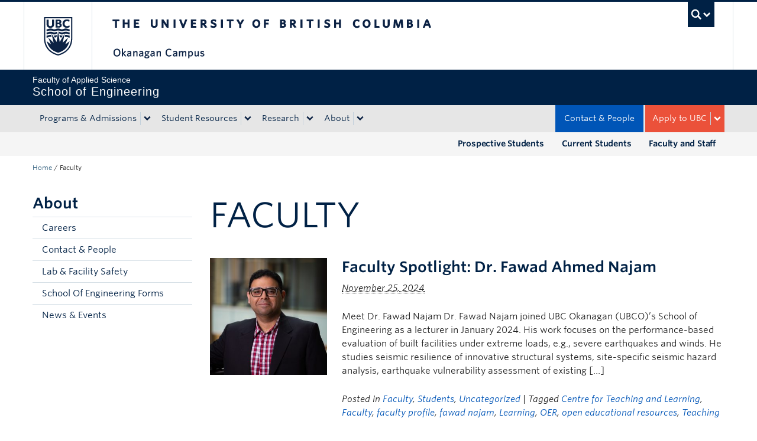

--- FILE ---
content_type: text/html; charset=UTF-8
request_url: https://engineering.ok.ubc.ca/tag/faculty/
body_size: 13210
content:
<!DOCTYPE html>
<!--[if IEMobile 7]><html class="iem7 oldie" lang="en-US"><![endif]-->
<!--[if (IE 7)&!(IEMobile)]><html class="ie7 oldie" lang="en-US"><![endif]-->
<!--[if (IE 8)&!(IEMobile)]><html class="ie8 oldie" lang="en-US"><![endif]-->
<!--[if (IE 9)&!(IEMobile)]><html class="ie9" lang="en-US"><![endif]-->
<!--[[if (gt IE 9)|(gt IEMobile 7)]><!--><html lang="en-US"><!--<![endif]-->
<head>
<meta http-equiv="Content-Type" content="text/html; charset=UTF-8" />
<title>Faculty Archives - School of Engineering</title>

<meta http-equiv="X-UA-Compatible" content="IE=edge,chrome=1" />
<meta name="viewport" content="width=device-width" /> <!-- needed for responsive -->
<link rel="dns-prefetch" href="//cdn.ubc.ca/" />

        <!-- Stylesheets -->
        <link href="//cdn.ubc.ca/clf/7.0.4/css/ubc-clf-full-bw.min.css" rel="stylesheet">
	


<link rel="pingback" href="https://engineering.ok.ubc.ca/xmlrpc.php" />

<meta name='robots' content='index, follow, max-image-preview:large, max-snippet:-1, max-video-preview:-1' />
<meta name="template" content="UBC CLF Basic 1.0.6" />

	<!-- This site is optimized with the Yoast SEO Premium plugin v26.3 (Yoast SEO v26.7) - https://yoast.com/wordpress/plugins/seo/ -->
	<link rel="canonical" href="https://engineering.ok.ubc.ca/tag/faculty/" />
	<meta property="og:locale" content="en_US" />
	<meta property="og:type" content="article" />
	<meta property="og:title" content="Faculty Archives" />
	<meta property="og:url" content="https://engineering.ok.ubc.ca/tag/faculty/" />
	<meta property="og:site_name" content="School of Engineering" />
	<meta property="og:image" content="https://engineering.ok.ubc.ca/wp-content/uploads/sites/91/2021/11/EME-external-aerial-1024x416.png" />
	<meta property="og:image:width" content="1024" />
	<meta property="og:image:height" content="416" />
	<meta property="og:image:type" content="image/png" />
	<meta name="twitter:card" content="summary_large_image" />
	<meta name="twitter:site" content="@ubcosoe" />
	<script type="application/ld+json" class="yoast-schema-graph">{"@context":"https://schema.org","@graph":[{"@type":"CollectionPage","@id":"https://engineering.ok.ubc.ca/tag/faculty/","url":"https://engineering.ok.ubc.ca/tag/faculty/","name":"Faculty Archives - School of Engineering","isPartOf":{"@id":"https://engineering.ok.ubc.ca/#website"},"primaryImageOfPage":{"@id":"https://engineering.ok.ubc.ca/tag/faculty/#primaryimage"},"image":{"@id":"https://engineering.ok.ubc.ca/tag/faculty/#primaryimage"},"thumbnailUrl":"https://engineering.ok.ubc.ca/wp-content/uploads/sites/91/2024/04/Najam-Fawad-Ahmed-400x400-1.jpg","breadcrumb":{"@id":"https://engineering.ok.ubc.ca/tag/faculty/#breadcrumb"},"inLanguage":"en-US"},{"@type":"ImageObject","inLanguage":"en-US","@id":"https://engineering.ok.ubc.ca/tag/faculty/#primaryimage","url":"https://engineering.ok.ubc.ca/wp-content/uploads/sites/91/2024/04/Najam-Fawad-Ahmed-400x400-1.jpg","contentUrl":"https://engineering.ok.ubc.ca/wp-content/uploads/sites/91/2024/04/Najam-Fawad-Ahmed-400x400-1.jpg","width":1334,"height":1334,"caption":"Najam, Fawad Ahmed"},{"@type":"BreadcrumbList","@id":"https://engineering.ok.ubc.ca/tag/faculty/#breadcrumb","itemListElement":[{"@type":"ListItem","position":1,"name":"Home","item":"https://engineering.ok.ubc.ca/"},{"@type":"ListItem","position":2,"name":"Faculty"}]},{"@type":"WebSite","@id":"https://engineering.ok.ubc.ca/#website","url":"https://engineering.ok.ubc.ca/","name":"UBC Okanagan School of Engineering","description":"UBC&#039;s Okanagan Campus","publisher":{"@id":"https://engineering.ok.ubc.ca/#organization"},"alternateName":"UBC Okanagan Engineering Programs website","potentialAction":[{"@type":"SearchAction","target":{"@type":"EntryPoint","urlTemplate":"https://engineering.ok.ubc.ca/?s={search_term_string}"},"query-input":{"@type":"PropertyValueSpecification","valueRequired":true,"valueName":"search_term_string"}}],"inLanguage":"en-US"},{"@type":"Organization","@id":"https://engineering.ok.ubc.ca/#organization","name":"UBC Okanagan School of Engineering","alternateName":"UBCO SoE","url":"https://engineering.ok.ubc.ca/","logo":{"@type":"ImageObject","inLanguage":"en-US","@id":"https://engineering.ok.ubc.ca/#/schema/logo/image/","url":"https://engineering.ok.ubc.ca/wp-content/uploads/sites/91/2021/11/EME-external-aerial-mobile.png","contentUrl":"https://engineering.ok.ubc.ca/wp-content/uploads/sites/91/2021/11/EME-external-aerial-mobile.png","width":780,"height":780,"caption":"UBC Okanagan School of Engineering"},"image":{"@id":"https://engineering.ok.ubc.ca/#/schema/logo/image/"},"sameAs":["https://www.facebook.com/UBCOSOE/","https://x.com/ubcosoe","https://www.instagram.com/ubcosoe/","https://www.linkedin.com/groups/6779749/","https://www.youtube.com/SchoolofEngineeringUBCOkanagan"]}]}</script>
	<!-- / Yoast SEO Premium plugin. -->


<link rel='dns-prefetch' href='//cdn.ubc.ca' />
<link rel='dns-prefetch' href='//npmcdn.com' />
<link rel="alternate" type="application/rss+xml" title="School of Engineering &raquo; Feed" href="https://engineering.ok.ubc.ca/feed/" />
<link rel="alternate" type="application/rss+xml" title="School of Engineering &raquo; Comments Feed" href="https://engineering.ok.ubc.ca/comments/feed/" />
<link rel="alternate" type="application/rss+xml" title="School of Engineering &raquo; Faculty Tag Feed" href="https://engineering.ok.ubc.ca/tag/faculty/feed/" />
<style id='wp-img-auto-sizes-contain-inline-css' type='text/css'>
img:is([sizes=auto i],[sizes^="auto," i]){contain-intrinsic-size:3000px 1500px}
/*# sourceURL=wp-img-auto-sizes-contain-inline-css */
</style>
<link rel='stylesheet' id='ubco_datatable_css_1_13_6-css' href='https://engineering.ok.ubc.ca/wp-content/plugins/ubco-responsive-table/public/vendor/DataTables/DataTable-1.13.6/css/jquery.dataTables.min.css?ver=1.13.6' type='text/css' media='all' />
<link rel='stylesheet' id='ubco_datatable_responsive_bootstrap_css_2_5_0-css' href='https://engineering.ok.ubc.ca/wp-content/plugins/ubco-responsive-table/public/vendor/DataTables/DataTable-1.13.6/css/responsive.bootstrap.min.css?ver=2.5.0' type='text/css' media='all' />
<link rel='stylesheet' id='subpages-navigation-base-css' href='https://engineering.ok.ubc.ca/wp-content/plugins/subpages-navigation/subpage-navigation-base.css?ver=b72ffbbbbef7a572f9c40efaab901b15' type='text/css' media='all' />
<style id='wp-emoji-styles-inline-css' type='text/css'>

	img.wp-smiley, img.emoji {
		display: inline !important;
		border: none !important;
		box-shadow: none !important;
		height: 1em !important;
		width: 1em !important;
		margin: 0 0.07em !important;
		vertical-align: -0.1em !important;
		background: none !important;
		padding: 0 !important;
	}
/*# sourceURL=wp-emoji-styles-inline-css */
</style>
<link rel='stylesheet' id='custom-css-css' href='https://engineering.ok.ubc.ca/wp-content/uploads/sites/91/custom-css/custom-css-full.css?ver=b72ffbbbbef7a572f9c40efaab901b15' type='text/css' media='all' />
<link rel='stylesheet' id='hide_ubco_admin_css-css' href='https://engineering.ok.ubc.ca/wp-content/plugins/ubco-admin-customization/css/admin-styles.css?ver=1.0.0' type='text/css' media='all' />
<link rel='stylesheet' id='hide_ubco_all_admin_css-css' href='https://engineering.ok.ubc.ca/wp-content/plugins/ubco-admin-customization/css/hide-all-admin-styles.css?ver=1.0.0' type='text/css' media='all' />
<link rel='stylesheet' id='ubco_eb_css-css' href='https://engineering.ok.ubc.ca/wp-content/plugins/ubco-emergency-banner/public/css/ubco-emergency-banner.css?ver=1.0.0' type='text/css' media='all' />
<link rel='stylesheet' id='okdir_stylesheet-css' href='https://engineering.ok.ubc.ca/wp-content/plugins/ubco-faculty-staff-directory/assets/css/style.css?ver=b72ffbbbbef7a572f9c40efaab901b15' type='text/css' media='all' />
<link rel='stylesheet' id='flexslider-css' href='https://engineering.ok.ubc.ca/wp-content/themes/fac-dept-child-theme/assets/vendor/flexslider/flexslider.css?ver=b72ffbbbbef7a572f9c40efaab901b15' type='text/css' media='all' />
<link rel='stylesheet' id='ubc-clf-whitney-css' href='https://engineering.ok.ubc.ca/wp-content/themes/fac-dept-child-theme/assets/css/fonts.css?ver=b72ffbbbbef7a572f9c40efaab901b15' type='text/css' media='all' />
<link rel='stylesheet' id='style-css' href='https://engineering.ok.ubc.ca/wp-content/themes/fac-dept-child-theme/style.css?ver=b72ffbbbbef7a572f9c40efaab901b15' type='text/css' media='all' />
<link rel='stylesheet' id='icon-style-css' href='https://engineering.ok.ubc.ca/wp-content/themes/clf-basic/css/social_icons.css?ver=b72ffbbbbef7a572f9c40efaab901b15' type='text/css' media='all' />
<script type="text/javascript" src="https://engineering.ok.ubc.ca/wp-includes/js/jquery/jquery.min.js?ver=3.7.1" id="jquery-core-js"></script>
<script type="text/javascript" src="https://engineering.ok.ubc.ca/wp-includes/js/jquery/jquery-migrate.min.js?ver=3.4.1" id="jquery-migrate-js"></script>
<script type="text/javascript" src="https://engineering.ok.ubc.ca/wp-content/plugins/ubco-responsive-table/public/vendor/DataTables/DataTable-1.13.6/js/jquery.dataTables.min.js?ver=1.13.6" id="ubco_datatable_js_1_13_6-js"></script>
<link rel="https://api.w.org/" href="https://engineering.ok.ubc.ca/wp-json/" /><link rel="alternate" title="JSON" type="application/json" href="https://engineering.ok.ubc.ca/wp-json/wp/v2/tags/130" /><script type="text/javascript">
(function(url){
	if(/(?:Chrome\/26\.0\.1410\.63 Safari\/537\.31|WordfenceTestMonBot)/.test(navigator.userAgent)){ return; }
	var addEvent = function(evt, handler) {
		if (window.addEventListener) {
			document.addEventListener(evt, handler, false);
		} else if (window.attachEvent) {
			document.attachEvent('on' + evt, handler);
		}
	};
	var removeEvent = function(evt, handler) {
		if (window.removeEventListener) {
			document.removeEventListener(evt, handler, false);
		} else if (window.detachEvent) {
			document.detachEvent('on' + evt, handler);
		}
	};
	var evts = 'contextmenu dblclick drag dragend dragenter dragleave dragover dragstart drop keydown keypress keyup mousedown mousemove mouseout mouseover mouseup mousewheel scroll'.split(' ');
	var logHuman = function() {
		if (window.wfLogHumanRan) { return; }
		window.wfLogHumanRan = true;
		var wfscr = document.createElement('script');
		wfscr.type = 'text/javascript';
		wfscr.async = true;
		wfscr.src = url + '&r=' + Math.random();
		(document.getElementsByTagName('head')[0]||document.getElementsByTagName('body')[0]).appendChild(wfscr);
		for (var i = 0; i < evts.length; i++) {
			removeEvent(evts[i], logHuman);
		}
	};
	for (var i = 0; i < evts.length; i++) {
		addEvent(evts[i], logHuman);
	}
})('//engineering.ok.ubc.ca/?wordfence_lh=1&hid=D35EFE6D57140E95B956A797C521920F');
</script><!-- Google Tag Manager -->
<script>(function(w,d,s,l,i){w[l]=w[l]||[];w[l].push({'gtm.start':
new Date().getTime(),event:'gtm.js'});var f=d.getElementsByTagName(s)[0],
j=d.createElement(s),dl=l!='dataLayer'?'&l='+l:'';j.async=true;j.src=
'https://www.googletagmanager.com/gtm.js?id='+i+dl;f.parentNode.insertBefore(j,f);
})(window,document,'script','dataLayer','GTM-K7HMMTXM');</script>
<!-- End Google Tag Manager -->
		
        <!--[if lte IE 7]>
<link href="//cdn.ubc.ca/clf/7.0.4/css/font-awesome-ie7.css" rel="stylesheet">
<![endif]-->
        <!-- Le HTML5 shim, for IE6-8 support of HTML5 elements -->
        <!--[if lt IE 9]>
        <script src="//cdn.ubc.ca/clf/html5shiv.min.js"></script>
        <![endif]-->

        <!-- Le fav and touch icons -->
		            <link rel="shortcut icon" href="//cdn.ubc.ca/clf/7.0.4/img/favicon.ico">
		        <link rel="apple-touch-icon-precomposed" sizes="144x144" href="//cdn.ubc.ca/clf/7.0.4/img/apple-touch-icon-144-precomposed.png">
        <link rel="apple-touch-icon-precomposed" sizes="114x114" href="//cdn.ubc.ca/clf/7.0.4/img/apple-touch-icon-114-precomposed.png">
        <link rel="apple-touch-icon-precomposed" sizes="72x72" href="//cdn.ubc.ca/clf/7.0.4/img/apple-touch-icon-72-precomposed.png">
        <link rel="apple-touch-icon-precomposed" href="//cdn.ubc.ca/clf/7.0.4/img/apple-touch-icon-57-precomposed.png">
        <style type="text/css" media="screen">#ubc7-unit {
                background: #002145;
            }</style>
				<style type="text/css" id="wp-custom-css">
			/* Audience Menu fix for mobile view */
#ubc7-unit-menu .aud-menu a {
	background-color: #f5f5f5;
}

@media (max-width: 979px) {
    .navbar .nav .navbar-alt-blue, 
    .navbar .nav .navbar-apply, 
    .navbar .nav .navbar-toggle, 
    .navbar .nav .navbar-blue, 
    .navbar .nav .navbar-login {
        float: initial;
        margin: 0;
        }
    }


/* forms data table styles*/

#tablefilterwrap{
    margin-bottom:80px;
    }
.tablefilter{
    float:left;
    margin-right:30px;
    }
a.externallink:after {
    font-family: "FontAwesome";
    font-size: 90%;
    content: '\f08e';
    margin-left: 10px;
    color: #aaa;
}
.singular-page-233 .on-this-page {
    overflow-y: auto;
    max-height: 800px;
}
table{
	font-size:18px;
}

/* Civil Engg. Occupation Accordion UL Margin */
.page-4971 .ok-accordion #section-8 .span4 ul{
	margin: 0 0 10px 60px !important;
}

.page-4976 .ok-accordion #section-8 .span6 ul{
	margin: 0 0 10px 60px !important;
}

.page-4978 .ok-accordion #section-8 .span4 ul{
	margin: 0 0 10px 60px !important;
}

/* homepage video height */
.home .ok-feature-section.nopadding {
    max-height: 773px;
}


/* RSS */
.ok-rss-news-feed .feed-shortcode .feed_title {
	display: block;
  font-size: 16px;
  color: #002145;
  text-decoration: none;
}

.ok-rss-news-feed .feed-shortcode .feed_entry {
	  padding: 10px 8px;
    border-bottom: 1px solid #eee;
    margin-bottom: 0;
}

.ok-rss-news-feed .feed-shortcode .feed_entry:hover {
	background-color: #eff8fb;
}
		</style>
		
</head>

<body class="wordpress ltr en_US child-theme multisite blog-91 y2026 m01 d26 h03 monday logged-out archive taxonomy taxonomy-post_tag taxonomy-post_tag-faculty full-width l2-column-sm l2-column chrome primary-active secondary-inactive subsidiary-inactive">

<a class="skip-link sr-only" href="#content">Skip to main content</a>
<a class="skip-link sr-only" href="#ubc7-unit-menu">Skip to main navigation</a>
<a class="skip-link sr-only" href="#primary-secondary">Skip to page-level navigation</a>
<a class="skip-link sr-only" href="https://students.ok.ubc.ca/drc">Go to the Disability Resource Centre Website</a>
<a class="skip-link sr-only" href="https://drcbooking.ok.ubc.ca/ClockWork/custom/misc/home.aspx">Go to the DRC Booking Accommodation Portal</a>
<a class="skip-link sr-only" href="https://library.ok.ubc.ca/itl/">Go to the Inclusive Technology Lab Website</a>



<div id="body-container" >

		
	        <!-- UBC Global Utility Menu -->
        <div class="collapse expand" id="ubc7-global-menu">
            <div id="ubc7-search" class="expand">
				<div class="container">                <div id="ubc7-search-box">
                    <form class="form-search" method="get" action="//www.ubc.ca/search/refine/" role="search">
                        <input type="text" name="q" placeholder="Search this website" class="input-xlarge search-query">
                        <input type="hidden" name="label" value="School of Engineering"/>
                        <input type="hidden" name="site" value="https://engineering.ok.ubc.ca"/>
                        <button type="submit" class="btn">Search</button>
                    </form>
                </div>
				</div>            </div>
			<div class="container">            <div id="ubc7-global-header" class="expand">
                <!-- Global Utility Header from CDN -->
            </div>
			</div>        </div>
        <!-- End of UBC Global Utility Menu -->
	        <!-- UBC Header -->
        <header id="ubc7-header" class="row-fluid expand" role="banner">
			<div class="container">            <div class="span1">
                <div id="ubc7-logo">
                    <a href="http://www.ubc.ca" title="The University of British Columbia (UBC)">The University of British Columbia</a>
                </div>
            </div>
            <div class="span2">
                <div id="ubc7-apom">
                </div>
            </div>
            <div class="span9" id="ubc7-wordmark-block">
                <div id="ubc7-wordmark">
                    <a href="http://ok.ubc.ca/" title="The University of British Columbia (UBC)">The University of British Columbia</a>
					<span class="ubc7-campus" id="ubc7-okanagan-campus">Okanagan campus</span>                </div>
                <div id="ubc7-global-utility">
                    <button type="button" data-toggle="collapse" data-target="#ubc7-global-menu"><span>UBC Search</span></button>
                    <noscript><a id="ubc7-global-utility-no-script" href="http://www.ubc.ca/" title="UBC Search">UBC Search</a></noscript>
                </div>
            </div>
			</div>        </header>
        <!-- End of UBC Header -->

	        <!-- UBC Unit Identifier -->
        <div id="ubc7-unit" class="row-fluid expand">
			<div class="container">            <div class="span12">
                <!-- Mobile Menu Icon -->
                <div class="navbar">
                    <a class="btn btn-navbar" data-toggle="collapse" data-target="#ubc7-unit-navigation">
                        <span class="icon-bar"></span>
                        <span class="icon-bar"></span>
                        <span class="icon-bar"></span>
                    </a>
                </div>
                <!-- Unit Name -->
                <div id="ubc7-unit-name" >
                    <a href="https://engineering.ok.ubc.ca" title="School of Engineering"><span id="ubc7-unit-faculty">Faculty of Applied Science</span><span id="ubc7-unit-identifier">School of Engineering</span></a>
                </div>
            </div>
			</div>        </div>
        <!-- End of UBC Unit Identifier -->
			<!-- UBC Unit Navigation -->
        <div id="ubc7-unit-menu" class="navbar expand" role="navigation">
            <div class="navbar-inner expand">
                <div class="container">
                 <div id="ubc7-unit-navigation" class="nav-collapse collapse"><ul id="menu-main-menu" class="nav"><li id="menu-item-245" class="menu-item menu-item-type-post_type menu-item-object-page menu-item-has-children dropdown menu-item-245"><div class="btn-group"><a class="btn" href="https://engineering.ok.ubc.ca/programs-admissions/">Programs &amp; Admissions</a><button class="btn droptown-toggle" data-toggle="dropdown"><span class="ubc7-arrow blue down-arrow"></span></button>
<ul class="dropdown-menu">
	<li id="menu-item-19469" class="menu-item menu-item-type-post_type menu-item-object-page menu-item-19469"><a href="https://engineering.ok.ubc.ca/programs-admissions/undergrad/">Undergraduate Degrees</a></li>
	<li id="menu-item-5059" class="menu-item menu-item-type-post_type menu-item-object-page menu-item-5059"><a href="https://engineering.ok.ubc.ca/programs-admissions/grad/">Graduate Degrees</a></li>
	<li id="menu-item-12130" class="menu-item menu-item-type-post_type menu-item-object-page menu-item-12130"><a href="https://engineering.ok.ubc.ca/programs-admissions/microcredentials/">Micro-credentials</a></li>
	<li id="menu-item-246" class="menu-item menu-item-type-post_type menu-item-object-page menu-item-246"><a href="https://engineering.ok.ubc.ca/programs-admissions/transfer-student/">Transfers</a></li>
	<li id="menu-item-250" class="menu-item menu-item-type-post_type menu-item-object-page menu-item-250"><a href="https://engineering.ok.ubc.ca/programs-admissions/outreach-programs/">Outreach &amp; Community Programs</a></li>
</ul></div>
</li>
<li id="menu-item-251" class="menu-item menu-item-type-post_type menu-item-object-page menu-item-has-children dropdown menu-item-251"><div class="btn-group"><a class="btn" href="https://engineering.ok.ubc.ca/student-resources/">Student Resources</a><button class="btn droptown-toggle" data-toggle="dropdown"><span class="ubc7-arrow blue down-arrow"></span></button>
<ul class="dropdown-menu">
	<li id="menu-item-16975" class="menu-item menu-item-type-post_type menu-item-object-page menu-item-16975"><a href="https://engineering.ok.ubc.ca/student-resources/undergraduate-students/">Undergraduate Students</a></li>
	<li id="menu-item-6931" class="menu-item menu-item-type-post_type menu-item-object-page menu-item-6931"><a href="https://engineering.ok.ubc.ca/student-resources/graduate-students/">Graduate Students</a></li>
	<li id="menu-item-19565" class="menu-item menu-item-type-custom menu-item-object-custom menu-item-19565"><a href="https://coop.apsc.ubc.ca/">Co-op</a></li>
	<li id="menu-item-6659" class="menu-item menu-item-type-post_type menu-item-object-page menu-item-6659"><a href="https://engineering.ok.ubc.ca/student-resources/undergraduate-capstone/">Capstone</a></li>
	<li id="menu-item-254" class="menu-item menu-item-type-post_type menu-item-object-page menu-item-254"><a href="https://engineering.ok.ubc.ca/student-resources/clubs-associations/">Clubs &amp; Associations</a></li>
	<li id="menu-item-6658" class="menu-item menu-item-type-post_type menu-item-object-page menu-item-6658"><a href="https://engineering.ok.ubc.ca/student-resources/professional-development/">Professional Development</a></li>
	<li id="menu-item-8725" class="menu-item menu-item-type-post_type menu-item-object-page menu-item-8725"><a href="https://engineering.ok.ubc.ca/student-resources/student-feedback/">Student Feedback</a></li>
</ul></div>
</li>
<li id="menu-item-256" class="menu-item menu-item-type-post_type menu-item-object-page menu-item-has-children dropdown menu-item-256"><div class="btn-group"><a class="btn" href="https://engineering.ok.ubc.ca/research/">Research</a><button class="btn droptown-toggle" data-toggle="dropdown"><span class="ubc7-arrow blue down-arrow"></span></button>
<ul class="dropdown-menu">
	<li id="menu-item-263" class="menu-item menu-item-type-post_type menu-item-object-page menu-item-263"><a href="https://engineering.ok.ubc.ca/research/advanced-materials/">Advanced Materials &amp; Manufacturing</a></li>
	<li id="menu-item-262" class="menu-item menu-item-type-post_type menu-item-object-page menu-item-262"><a href="https://engineering.ok.ubc.ca/research/advanced-systems/">Advanced Systems &amp; Data Analytics</a></li>
	<li id="menu-item-261" class="menu-item menu-item-type-post_type menu-item-object-page menu-item-261"><a href="https://engineering.ok.ubc.ca/research/clean-technology/">Clean Technology &amp; Environmental Systems</a></li>
	<li id="menu-item-260" class="menu-item menu-item-type-post_type menu-item-object-page menu-item-260"><a href="https://engineering.ok.ubc.ca/research/health-technology/">Health Technologies</a></li>
	<li id="menu-item-259" class="menu-item menu-item-type-post_type menu-item-object-page menu-item-259"><a href="https://engineering.ok.ubc.ca/research/urban-infrastructure-green-construction/">Urban Infrastructure &amp; Green Construction</a></li>
	<li id="menu-item-9935" class="menu-item menu-item-type-post_type menu-item-object-page menu-item-9935"><a href="https://engineering.ok.ubc.ca/research/research-chairs-directors/">Research Chairs &amp; Directors</a></li>
	<li id="menu-item-7973" class="menu-item menu-item-type-post_type menu-item-object-page menu-item-7973"><a href="https://engineering.ok.ubc.ca/research/7963-2/">Postdoctoral Research Fellow Listings</a></li>
	<li id="menu-item-257" class="menu-item menu-item-type-post_type menu-item-object-page menu-item-257"><a href="https://engineering.ok.ubc.ca/research/labs-facilities/">Centres, Labs &amp; Facilities</a></li>
	<li id="menu-item-18914" class="menu-item menu-item-type-post_type menu-item-object-page menu-item-18914"><a href="https://engineering.ok.ubc.ca/research/collaborate/">Collaborate</a></li>
</ul></div>
</li>
<li id="menu-item-242" class="menu-item menu-item-type-post_type menu-item-object-page menu-item-has-children dropdown menu-item-242"><div class="btn-group"><a class="btn" href="https://engineering.ok.ubc.ca/about-2/">About</a><button class="btn droptown-toggle" data-toggle="dropdown"><span class="ubc7-arrow blue down-arrow"></span></button>
<ul class="dropdown-menu">
	<li id="menu-item-266" class="menu-item menu-item-type-post_type menu-item-object-page menu-item-266"><a href="https://engineering.ok.ubc.ca/about-2/news-events/">News &amp; Events</a></li>
	<li id="menu-item-7268" class="menu-item menu-item-type-post_type menu-item-object-page menu-item-7268"><a href="https://engineering.ok.ubc.ca/about-2/careers-2/">Careers</a></li>
	<li id="menu-item-243" class="menu-item menu-item-type-post_type menu-item-object-page menu-item-243"><a href="https://engineering.ok.ubc.ca/about-2/contact-directory/">Contact &amp; People</a></li>
	<li id="menu-item-12353" class="menu-item menu-item-type-post_type menu-item-object-page menu-item-12353"><a href="https://engineering.ok.ubc.ca/inclusion-establishing-a-culture-and-environment-that-values-and-champions-equity-diversity-inclusion-and-indigeneity-takes-a-comprehensive-approach/">Inclusion</a></li>
	<li id="menu-item-253" class="menu-item menu-item-type-post_type menu-item-object-page menu-item-253"><a href="https://engineering.ok.ubc.ca/about-2/forms/">School Of Engineering Forms</a></li>
	<li id="menu-item-264" class="menu-item menu-item-type-post_type menu-item-object-page menu-item-264"><a href="https://engineering.ok.ubc.ca/about-2/lab-facility-safety/">Lab &amp; Facility Safety</a></li>
</ul></div>
</li>
<li id="menu-item-12944" class="aud-menu hidden-desktop hidden-tablet menu-item menu-item-type-post_type menu-item-object-page menu-item-12944"><a href="https://engineering.ok.ubc.ca/prospective-students/">Prospective Students</a></li>
<li id="menu-item-8069" class="aud-menu hidden-desktop hidden-tablet menu-item menu-item-type-post_type menu-item-object-page menu-item-8069"><a href="https://engineering.ok.ubc.ca/current-students/">Current Students</a></li>
<li id="menu-item-8070" class="aud-menu hidden-desktop hidden-tablet menu-item menu-item-type-post_type menu-item-object-page menu-item-8070"><a href="https://engineering.ok.ubc.ca/faculty-and-staff/">Faculty and Staff</a></li>
<li id="menu-item-381" class="navbar-apply navbar-toggle menu-item menu-item-type-custom menu-item-object-custom menu-item-has-children dropdown menu-item-381"><div class="btn-group"><a class="btn" href="#">Apply to UBC</a><button class="btn droptown-toggle" data-toggle="dropdown"><span class="ubc7-arrow blue down-arrow"></span></button>
<ul class="dropdown-menu">
	<li id="menu-item-6609" class="menu-item menu-item-type-custom menu-item-object-custom menu-item-6609"><a target="_blank" href="https://myapplication.ubc.ca/apply">Undergraduate</a></li>
	<li id="menu-item-6610" class="menu-item menu-item-type-custom menu-item-object-custom menu-item-6610"><a target="_blank" href="https://gradstudies.ok.ubc.ca/applying/">Graduate</a></li>
</ul></div>
</li>
<li id="menu-item-271" class="navbar-alt-blue menu-item menu-item-type-post_type menu-item-object-page menu-item-271"><a href="https://engineering.ok.ubc.ca/about-2/contact-directory/">Contact &amp; People</a></li>
</ul></div>                    
                </div>
            </div><!-- /navbar-inner -->
        </div><!-- /navbar -->
        <!-- End of UBC Unit Navigation -->
			<!-- Second Menu Location - Styles Only Currently Support Menu named "Audience Menu" in WP -->
			<div class="secondarymenuwrap expand"><div class="container"><div id="ubc7-unit-navigation" class="menu-audience-menu-container"><ul id="menu-audience-menu" class="nav"><li id="menu-item-268" class="menu-item menu-item-type-post_type menu-item-object-page menu-item-268"><a href="https://engineering.ok.ubc.ca/faculty-and-staff/">Faculty and Staff</a></li>
<li id="menu-item-6459" class="menu-item menu-item-type-post_type menu-item-object-page menu-item-6459"><a href="https://engineering.ok.ubc.ca/current-students/">Current Students</a></li>
<li id="menu-item-10936" class="menu-item menu-item-type-post_type menu-item-object-page menu-item-10936"><a href="https://engineering.ok.ubc.ca/prospective-students/">Prospective Students</a></li>
</ul></div></div></div>
    
		
	<div class="container">
	<div class="container">	
	<div class="container">	
	<div id="container" class="expand" >
	
		<div class="breadcrumb expand" itemprop="breadcrumb"><span class="trail-begin"><a href="https://engineering.ok.ubc.ca" title="School of Engineering" rel="home" class="trail-begin">Home</a></span> <span class="divider">/</span> <span class="trail-end">Faculty</span></div><div class="expand row-fluid" role="main">
	<div id="primary-secondary" class="sidebar aside  span3"> 
		<div id="primary">
	
				
			<div id="text-3" class="widget widget_text widget-widget_text"><div class="widget-wrap widget-inside">			<div class="textwidget"><h3>About</h3>
<div class="accordion sidenav simple subpages-navi subpages-navi-widget subpages-navi-collapsible" id="parent-12727471180">  <div class='single'>
  <a href='https://engineering.ok.ubc.ca/about-2/careers-2/'><div class='ubc7-arrow right-arrow'></div> Careers</a>
  </div>
<!-- Close of single/Head -->  <div class='single'>
  <a href='https://engineering.ok.ubc.ca/about-2/contact-directory/'><div class='ubc7-arrow right-arrow'></div> Contact &amp; People</a>
  </div>
<!-- Close of single/Head -->  <div class='single'>
  <a href='https://engineering.ok.ubc.ca/about-2/lab-facility-safety/'><div class='ubc7-arrow right-arrow'></div> Lab &amp; Facility Safety</a>
  </div>
<!-- Close of single/Head -->  <div class='single'>
  <a href='https://engineering.ok.ubc.ca/about-2/forms/'><div class='ubc7-arrow right-arrow'></div> School Of Engineering Forms</a>
  </div>
<!-- Close of single/Head -->  <div class='single'>
  <a href='https://engineering.ok.ubc.ca/about-2/news-events/'><div class='ubc7-arrow right-arrow'></div> News &amp; Events</a>
  </div>
<!-- Close of single/Head --></div>

</div>
		</div></div>	
				
		</div><!-- #primary -->
		
		
	</div><!-- #primary-secondary .aside -->


<div id="content" class="hfeed content  span9">

	
	
	
		<div class="loop-meta archive-info post_tag-info tag-info">

			<h1 class="loop-title archive-title post_tag-title tag-title">Faculty</h1>

			<div class="loop-description archive-description post_tag-description tag-description">
							</div><!-- .loop-description -->

		</div><!-- .loop-meta -->

	
	
			<div id="post-16234" class="hentry post publish post-1 odd author-tyler-finley category-faculty category-students category-uncategorized post_tag-centre-for-teaching-and-learning post_tag-faculty post_tag-faculty-profile post_tag-fawad-najam post_tag-learning post_tag-oer post_tag-open-educational-resources post_tag-teaching row-fluid">
									<div class="span3">
						<a href="https://engineering.ok.ubc.ca/2024/11/25/faculty-spotlight-dr-fawad-ahmed-najam/" title="Faculty Spotlight: Dr. Fawad Ahmed Najam"><img src="https://engineering.ok.ubc.ca/wp-content/uploads/sites/91/2024/04/Najam-Fawad-Ahmed-400x400-1-300x300.jpg" alt="Faculty Spotlight: Dr. Fawad Ahmed Najam" class="medium " width="198" height="132" /></a>					</div>

					<div class="span9">
						<h2 class='post-title entry-title'><a href='https://engineering.ok.ubc.ca/2024/11/25/faculty-spotlight-dr-fawad-ahmed-najam/'>Faculty Spotlight: Dr. Fawad Ahmed Najam</a></h2><p class="byline"><abbr class="published" title="Monday, November 25th, 2024, 9:18 am">November 25, 2024</abbr> </p>
						<div class="entry-summary">
							<p>Meet Dr. Fawad Najam Dr. Fawad Najam joined UBC Okanagan (UBCO)’s School of Engineering as a lecturer in January 2024. His work focuses on the performance-based evaluation of built facilities under extreme loads, e.g., severe earthquakes and winds. He studies seismic resilience of innovative structural systems, site-specific seismic hazard analysis, earthquake vulnerability assessment of existing [&hellip;]</p>
						</div><!-- .entry-summary -->

						<p class="entry-meta"><span class="category"><span class="before">Posted in </span><a href="https://engineering.ok.ubc.ca/category/faculty/" rel="tag">Faculty</a>, <a href="https://engineering.ok.ubc.ca/category/students/" rel="tag">Students</a>, <a href="https://engineering.ok.ubc.ca/category/uncategorized/" rel="tag">Uncategorized</a></span> <span class="post_tag"><span class="before">| Tagged </span><a href="https://engineering.ok.ubc.ca/tag/centre-for-teaching-and-learning/" rel="tag">Centre for Teaching and Learning</a>, <a href="https://engineering.ok.ubc.ca/tag/faculty/" rel="tag">Faculty</a>, <a href="https://engineering.ok.ubc.ca/tag/faculty-profile/" rel="tag">faculty profile</a>, <a href="https://engineering.ok.ubc.ca/tag/fawad-najam/" rel="tag">fawad najam</a>, <a href="https://engineering.ok.ubc.ca/tag/learning/" rel="tag">Learning</a>, <a href="https://engineering.ok.ubc.ca/tag/oer/" rel="tag">OER</a>, <a href="https://engineering.ok.ubc.ca/tag/open-educational-resources/" rel="tag">open educational resources</a>, <a href="https://engineering.ok.ubc.ca/tag/teaching/" rel="tag">Teaching</a></span> </p>					</div>
			</div><!-- .hentry -->
		
			<div id="post-15481" class="hentry post publish post-2 even alt author-tyler-finley category-faculty category-students category-uncategorized post_tag-civil-engineering post_tag-faculty post_tag-industry-partners post_tag-research post_tag-school-of-engineering post_tag-women-in-engineering row-fluid">
									<div class="span3">
						<a href="https://engineering.ok.ubc.ca/2024/06/04/faculty-spotlight-dr-qian-chen-assistant-professor-of-civil-engineering/" title="Faculty Spotlight &#8211; Dr. Qian Chen, Assistant Professor of Civil Engineering"><img src="https://engineering.ok.ubc.ca/wp-content/uploads/sites/91/2024/06/Chen-Qian-400x600-Copy-200x300.jpg" alt="Faculty Spotlight &#8211; Dr. Qian Chen, Assistant Professor of Civil Engineering" class="medium " width="198" height="132" /></a>					</div>

					<div class="span9">
						<h2 class='post-title entry-title'><a href='https://engineering.ok.ubc.ca/2024/06/04/faculty-spotlight-dr-qian-chen-assistant-professor-of-civil-engineering/'>Faculty Spotlight &#8211; Dr. Qian Chen, Assistant Professor of Civil Engineering</a></h2><p class="byline"><abbr class="published" title="Tuesday, June 4th, 2024, 3:58 pm">June 4, 2024</abbr> </p>
						<div class="entry-summary">
							<p>School of Engineering (SoE) Faculty Spotlight Dr. Qian Chen, Assistant Professor of Civil Engineering UBCO School of Engineering Website: School Profile &nbsp; Why did you decide to study engineering? I feel engineering is a direct platform to make a meaningful impact on society. My grandfather, who worked as a cargo train driver for over 30 [&hellip;]</p>
						</div><!-- .entry-summary -->

						<p class="entry-meta"><span class="category"><span class="before">Posted in </span><a href="https://engineering.ok.ubc.ca/category/faculty/" rel="tag">Faculty</a>, <a href="https://engineering.ok.ubc.ca/category/students/" rel="tag">Students</a>, <a href="https://engineering.ok.ubc.ca/category/uncategorized/" rel="tag">Uncategorized</a></span> <span class="post_tag"><span class="before">| Tagged </span><a href="https://engineering.ok.ubc.ca/tag/civil-engineering/" rel="tag">Civil Engineering</a>, <a href="https://engineering.ok.ubc.ca/tag/faculty/" rel="tag">Faculty</a>, <a href="https://engineering.ok.ubc.ca/tag/industry-partners/" rel="tag">industry partners</a>, <a href="https://engineering.ok.ubc.ca/tag/research/" rel="tag">research</a>, <a href="https://engineering.ok.ubc.ca/tag/school-of-engineering/" rel="tag">school of engineering</a>, <a href="https://engineering.ok.ubc.ca/tag/women-in-engineering/" rel="tag">Women in Engineering</a></span> </p>					</div>
			</div><!-- .hentry -->
		
			<div id="post-15258" class="hentry post publish post-3 odd author-tyler-finley category-faculty category-news post_tag-faculty post_tag-school-of-engineering row-fluid">
									<div class="span3">
						<a href="https://engineering.ok.ubc.ca/2024/04/24/five-from-soe-named-outstanding-instructors-for-the-2023-24-academic-year/" title="Five from SoE named Outstanding Instructors for the 2023/24 Academic Year"><img src="https://engineering.ok.ubc.ca/wp-content/uploads/sites/91/2018/09/EME-exterior-1920x780-300x122.jpg" alt="Five from SoE named Outstanding Instructors for the 2023/24 Academic Year" class="medium " width="198" height="132" /></a>					</div>

					<div class="span9">
						<h2 class='post-title entry-title'><a href='https://engineering.ok.ubc.ca/2024/04/24/five-from-soe-named-outstanding-instructors-for-the-2023-24-academic-year/'>Five from SoE named Outstanding Instructors for the 2023/24 Academic Year</a></h2><p class="byline"><abbr class="published" title="Wednesday, April 24th, 2024, 3:10 pm">April 24, 2024</abbr> </p>
						<div class="entry-summary">
							<p>&nbsp; On Wednesday, April 24, 2024, UBC Okanagan announced recipients of the Outstanding Instructor Award for the 2023-24 Academic Year. Among them were five instructors from the School of Engineering, including: Dean Richert Deanna Perrin Loïc Markley Elizabeth Trudel Graeme Webb Please join us in congratulating these instructors for this well-deserved honour. Read more about [&hellip;]</p>
						</div><!-- .entry-summary -->

						<p class="entry-meta"><span class="category"><span class="before">Posted in </span><a href="https://engineering.ok.ubc.ca/category/faculty/" rel="tag">Faculty</a>, <a href="https://engineering.ok.ubc.ca/category/news/" rel="tag">News</a></span> <span class="post_tag"><span class="before">| Tagged </span><a href="https://engineering.ok.ubc.ca/tag/faculty/" rel="tag">Faculty</a>, <a href="https://engineering.ok.ubc.ca/tag/school-of-engineering/" rel="tag">school of engineering</a></span> </p>					</div>
			</div><!-- .hentry -->
		
			<div id="post-14462" class="hentry post publish post-4 even alt author-sam-charles has-excerpt category-research category-students post_tag-faculty post_tag-industrial-development post_tag-manufacturing post_tag-research post_tag-wouter-bam row-fluid">
									<div class="span3">
						<a href="https://engineering.ok.ubc.ca/2023/11/13/assessing-the-impact-of-resource-extraction/" title="Assessing the impact of resource extraction"><img src="https://engineering.ok.ubc.ca/wp-content/uploads/sites/91/2023/11/f7187569-daf2-452a-9328-793526b4c0f02-e1699885104249-300x292.jpg" alt="Assessing the impact of resource extraction" class="medium " width="198" height="132" /></a>					</div>

					<div class="span9">
						<h2 class='post-title entry-title'><a href='https://engineering.ok.ubc.ca/2023/11/13/assessing-the-impact-of-resource-extraction/'>Assessing the impact of resource extraction</a></h2><p class="byline"><abbr class="published" title="Monday, November 13th, 2023, 6:20 am">November 13, 2023</abbr> </p>
						<div class="entry-summary">
							<p>With many countries committing to meet or exceed the United Nations (UN) Sustainability Development Goals (SDGs), tools like the ones that Bam is developing provide a roadmap of sorts to addressing a variety of factors.</p>
						</div><!-- .entry-summary -->

						<p class="entry-meta"><span class="category"><span class="before">Posted in </span><a href="https://engineering.ok.ubc.ca/category/research/" rel="tag">Research</a>, <a href="https://engineering.ok.ubc.ca/category/students/" rel="tag">Students</a></span> <span class="post_tag"><span class="before">| Tagged </span><a href="https://engineering.ok.ubc.ca/tag/faculty/" rel="tag">Faculty</a>, <a href="https://engineering.ok.ubc.ca/tag/industrial-development/" rel="tag">industrial development</a>, <a href="https://engineering.ok.ubc.ca/tag/manufacturing/" rel="tag">Manufacturing</a>, <a href="https://engineering.ok.ubc.ca/tag/research/" rel="tag">research</a>, <a href="https://engineering.ok.ubc.ca/tag/wouter-bam/" rel="tag">Wouter Bam</a></span> </p>					</div>
			</div><!-- .hentry -->
		
			<div id="post-12856" class="hentry post publish post-5 odd author-sam-charles has-excerpt category-alumni category-graduate-students category-research-based-and-professional-degree category-students category-uncategorized post_tag-electrical-engineering post_tag-faculty post_tag-fang post_tag-graduate post_tag-julian-cheng post_tag-phd post_tag-western row-fluid">
									<div class="span3">
						<a href="https://engineering.ok.ubc.ca/2022/07/02/alumni-profile-fang-fiona-fang-phd-18-electrical/" title="Alumni Profile – Fang (Fiona) Fang, PhD ’18 (Electrical)"><img src="https://engineering.ok.ubc.ca/wp-content/uploads/sites/91/2022/06/Fang-Fang-scaled-e1656713752630-300x281.jpg" alt="Alumni Profile – Fang (Fiona) Fang, PhD ’18 (Electrical)" class="medium " width="198" height="132" /></a>					</div>

					<div class="span9">
						<h2 class='post-title entry-title'><a href='https://engineering.ok.ubc.ca/2022/07/02/alumni-profile-fang-fiona-fang-phd-18-electrical/'>Alumni Profile – Fang (Fiona) Fang, PhD ’18 (Electrical)</a></h2><p class="byline"><abbr class="published" title="Saturday, July 2nd, 2022, 6:58 am">July 2, 2022</abbr> </p>
						<div class="entry-summary">
							<p>Fang (Fiona) Fang is a graduate of the University of British Columbia’s Okanagan campus School of Engineering and an assistant professor at the Western University .</p>
						</div><!-- .entry-summary -->

						<p class="entry-meta"><span class="category"><span class="before">Posted in </span><a href="https://engineering.ok.ubc.ca/category/students/alumni/" rel="tag">Alumni</a>, <a href="https://engineering.ok.ubc.ca/category/students/graduate-students/" rel="tag">Graduate Students</a>, <a href="https://engineering.ok.ubc.ca/category/programs/research-based-and-professional-degree/" rel="tag">Research-based and professional degree</a>, <a href="https://engineering.ok.ubc.ca/category/students/" rel="tag">Students</a>, <a href="https://engineering.ok.ubc.ca/category/uncategorized/" rel="tag">Uncategorized</a></span> <span class="post_tag"><span class="before">| Tagged </span><a href="https://engineering.ok.ubc.ca/tag/electrical-engineering/" rel="tag">Electrical Engineering</a>, <a href="https://engineering.ok.ubc.ca/tag/faculty/" rel="tag">Faculty</a>, <a href="https://engineering.ok.ubc.ca/tag/fang/" rel="tag">Fang</a>, <a href="https://engineering.ok.ubc.ca/tag/graduate/" rel="tag">Graduate</a>, <a href="https://engineering.ok.ubc.ca/tag/julian-cheng/" rel="tag">julian cheng</a>, <a href="https://engineering.ok.ubc.ca/tag/phd/" rel="tag">PhD</a>, <a href="https://engineering.ok.ubc.ca/tag/western/" rel="tag">Western</a></span> </p>					</div>
			</div><!-- .hentry -->
		
			<div id="post-11787" class="hentry post publish post-6 even alt author-sam-charles has-excerpt category-students category-uncategorized post_tag-alam post_tag-alumni post_tag-anas post_tag-civil post_tag-faculty post_tag-issa post_tag-lakehead post_tag-phd post_tag-shahria row-fluid">
									<div class="span3">
						<a href="https://engineering.ok.ubc.ca/2021/11/18/alumni-profile-anas-issa-phd-18-civil/" title="Alumni Profile – Anas Issa, PhD ’18 (Civil)"><img src="https://engineering.ok.ubc.ca/wp-content/uploads/sites/91/2021/10/Anas-Issa-in-Thunder-Bay-scaled-e1635260443590-300x207.jpg" alt="Alumni Profile – Anas Issa, PhD ’18 (Civil)" class="medium " width="198" height="132" /></a>					</div>

					<div class="span9">
						<h2 class='post-title entry-title'><a href='https://engineering.ok.ubc.ca/2021/11/18/alumni-profile-anas-issa-phd-18-civil/'>Alumni Profile – Anas Issa, PhD ’18 (Civil)</a></h2><p class="byline"><abbr class="published" title="Thursday, November 18th, 2021, 10:02 am">November 18, 2021</abbr> </p>
						<div class="entry-summary">
							<p>Anas Issa is a graduate of the University of British Columbia’s Okanagan campus School of Engineering and an assistant professor at the Lakehead University .</p>
						</div><!-- .entry-summary -->

						<p class="entry-meta"><span class="category"><span class="before">Posted in </span><a href="https://engineering.ok.ubc.ca/category/students/" rel="tag">Students</a>, <a href="https://engineering.ok.ubc.ca/category/uncategorized/" rel="tag">Uncategorized</a></span> <span class="post_tag"><span class="before">| Tagged </span><a href="https://engineering.ok.ubc.ca/tag/alam/" rel="tag">Alam</a>, <a href="https://engineering.ok.ubc.ca/tag/alumni/" rel="tag">alumni</a>, <a href="https://engineering.ok.ubc.ca/tag/anas/" rel="tag">Anas</a>, <a href="https://engineering.ok.ubc.ca/tag/civil/" rel="tag">Civil</a>, <a href="https://engineering.ok.ubc.ca/tag/faculty/" rel="tag">Faculty</a>, <a href="https://engineering.ok.ubc.ca/tag/issa/" rel="tag">Issa</a>, <a href="https://engineering.ok.ubc.ca/tag/lakehead/" rel="tag">Lakehead</a>, <a href="https://engineering.ok.ubc.ca/tag/phd/" rel="tag">PhD</a>, <a href="https://engineering.ok.ubc.ca/tag/shahria/" rel="tag">Shahria</a></span> </p>					</div>
			</div><!-- .hentry -->
		
			<div id="post-11357" class="hentry post publish post-7 odd author-sam-charles has-excerpt category-students post_tag-2021 post_tag-collier post_tag-engineering post_tag-faculty post_tag-garguom post_tag-hawley post_tag-new post_tag-tobber row-fluid">
									<div class="span3">
						<a href="https://engineering.ok.ubc.ca/2021/06/29/new-faculty-bring-expertise-in-digital-health-smart-cities-and-microbial-ecosystems/" title="New faculty bring expertise in digital health, smart cities and microbial ecosystems"><img src="https://engineering.ok.ubc.ca/wp-content/uploads/sites/91/2021/06/210629-SOE-New-Faculty-v1-300x146.jpg" alt="New faculty bring expertise in digital health, smart cities and microbial ecosystems" class="medium " width="198" height="132" /></a>					</div>

					<div class="span9">
						<h2 class='post-title entry-title'><a href='https://engineering.ok.ubc.ca/2021/06/29/new-faculty-bring-expertise-in-digital-health-smart-cities-and-microbial-ecosystems/'>New faculty bring expertise in digital health, smart cities and microbial ecosystems</a></h2><p class="byline"><abbr class="published" title="Tuesday, June 29th, 2021, 10:45 am">June 29, 2021</abbr> </p>
						<div class="entry-summary">
							<p>The School of Engineering welcomes four new faculty on July 1. The new research faculty bring a wealth of experience in digital health, smart structures, smart transportation, and microbial ecosystems.</p>
						</div><!-- .entry-summary -->

						<p class="entry-meta"><span class="category"><span class="before">Posted in </span><a href="https://engineering.ok.ubc.ca/category/students/" rel="tag">Students</a></span> <span class="post_tag"><span class="before">| Tagged </span><a href="https://engineering.ok.ubc.ca/tag/2021/" rel="tag">2021</a>, <a href="https://engineering.ok.ubc.ca/tag/collier/" rel="tag">Collier</a>, <a href="https://engineering.ok.ubc.ca/tag/engineering/" rel="tag">engineering</a>, <a href="https://engineering.ok.ubc.ca/tag/faculty/" rel="tag">Faculty</a>, <a href="https://engineering.ok.ubc.ca/tag/garguom/" rel="tag">Garguom</a>, <a href="https://engineering.ok.ubc.ca/tag/hawley/" rel="tag">Hawley</a>, <a href="https://engineering.ok.ubc.ca/tag/new/" rel="tag">New</a>, <a href="https://engineering.ok.ubc.ca/tag/tobber/" rel="tag">Tobber</a></span> </p>					</div>
			</div><!-- .hentry -->
		
			<div id="post-10591" class="hentry post publish post-8 even alt author-sam-charles has-excerpt category-uncategorized post_tag-2021 post_tag-engineering post_tag-faculty post_tag-hawley post_tag-inter-disciplinary post_tag-komisar post_tag-new post_tag-tobber row-fluid">
									<div class="span3">
						<a href="https://engineering.ok.ubc.ca/2020/12/08/new-faculty-set-to-expand-opportunities-at-school-of-engineering/" title="New faculty set to expand opportunities at School of Engineering"><img src="https://engineering.ok.ubc.ca/wp-content/uploads/sites/91/2020/12/201209-SOE-2021-New-Faculty-v3-300x300.jpg" alt="New faculty set to expand opportunities at School of Engineering" class="medium " width="198" height="132" /></a>					</div>

					<div class="span9">
						<h2 class='post-title entry-title'><a href='https://engineering.ok.ubc.ca/2020/12/08/new-faculty-set-to-expand-opportunities-at-school-of-engineering/'>New faculty set to expand opportunities at School of Engineering</a></h2><p class="byline"><abbr class="published" title="Tuesday, December 8th, 2020, 7:53 am">December 8, 2020</abbr> </p>
						<div class="entry-summary">
							<p>On a Zoom call in late November, three new faculty members met to discuss their preparations for the upcoming year. The three incoming faculty are among ten incoming faculty that are starting at UBC Okanagan’s School of Engineering over the next year.</p>
						</div><!-- .entry-summary -->

						<p class="entry-meta"><span class="category"><span class="before">Posted in </span><a href="https://engineering.ok.ubc.ca/category/uncategorized/" rel="tag">Uncategorized</a></span> <span class="post_tag"><span class="before">| Tagged </span><a href="https://engineering.ok.ubc.ca/tag/2021/" rel="tag">2021</a>, <a href="https://engineering.ok.ubc.ca/tag/engineering/" rel="tag">engineering</a>, <a href="https://engineering.ok.ubc.ca/tag/faculty/" rel="tag">Faculty</a>, <a href="https://engineering.ok.ubc.ca/tag/hawley/" rel="tag">Hawley</a>, <a href="https://engineering.ok.ubc.ca/tag/inter-disciplinary/" rel="tag">inter-disciplinary</a>, <a href="https://engineering.ok.ubc.ca/tag/komisar/" rel="tag">Komisar</a>, <a href="https://engineering.ok.ubc.ca/tag/new/" rel="tag">New</a>, <a href="https://engineering.ok.ubc.ca/tag/tobber/" rel="tag">Tobber</a></span> </p>					</div>
			</div><!-- .hentry -->
		

	
	
</div><!-- .content .hfeed -->

		</div>
	</div><!-- #container -->
</div>	</div>			</div>	
	

	        <!-- CLF Footer -->
        <footer id="ubc7-footer" class="expand" role="contentinfo">
			        <div class="row-fluid expand" id="ubc7-unit-footer">
			<div class="container">            <div class="span10" id="ubc7-unit-address">
                <div id="ubc7-address-unit-name">School of Engineering</div>
				<div id="ubc7-address-faculty"><a href="http://apsc.ubc.ca">Faculty of Applied Science</a></div>				<div id="ubc7-address-campus">Okanagan Campus</div>				<div id="ubc7-address-street">EME 1203 - 1137 Alumni Ave</div>				                <div id="ubc7-address-location">
					<span id="ubc7-address-city">Kelowna</span>, <span id="ubc7-address-province">BC</span> <span id="ubc7-address-country">Canada</span> <span id="ubc7-address-postal">V1V 1V7</span>                </div>
																            </div>
			<div class="span2">
               	<strong>Find us on</strong>
                <div id="ubc7-unit-social-icons"><a href="https://www.facebook.com/ubcosoe" title="Facebook icon" target="_blank"><i class="icon-facebook-sign"></i></a>&nbsp;<a href="https://www.instagram.com/ubcosoe/" title="Instagram icon" target="_blank"><i class="icon-instagram-sign"></i></a>&nbsp;<a href="https://x.com/ubcosoe" title="Twitter icon" target="_blank"><i class="icon-twitter-sign"></i></a>&nbsp;<a href="https://www.linkedin.com/groups/6779749/" title="LinkedIn icon" target="_blank"><i class="icon-linkedin-sign"></i></a>&nbsp;<a href="https://www.youtube.com/SchoolofEngineeringUBCOkanagan" title="YouTube icon" target="_blank"><i class="icon-youtube"></i></a>&nbsp;</div>
            </div>			</div>        </div>
	        <div class="row-fluid expand ubc7-back-to-top">
			<div class="container">            <div class="span2">
                <a href="#" title="Back to top">Back to top
                    <div class="ubc7-arrow up-arrow grey"></div>
                </a>
            </div>
			</div>        </div>
	        <div class="row-fluid expand" id="ubc7-global-footer">
			<div class="container">            <div class="span5" id="ubc7-signature"><a href="http://www.ubc.ca/" title="The University of British Columbia (UBC)">The University of British Columbia</a></div>
            <div class="span7" id="ubc7-footer-menu">
            </div>
			</div>        </div>
        <div class="row-fluid expand" id="ubc7-minimal-footer">
			<div class="container">            <div class="span12">
                <ul>
                    <li><a href="//cdn.ubc.ca/clf/ref/emergency" title="Emergency Procedures">Emergency Procedures</a> <span class="divider">|</span></li>
                    <li><a href="//cdn.ubc.ca/clf/ref/terms" title="Terms of Use">Terms of Use</a> <span class="divider">|</span></li>
                    <li><a href="//cdn.ubc.ca/clf/ref/copyright" title="UBC Copyright">Copyright</a> <span class="divider">|</span></li>
                    <li><a href="//cdn.ubc.ca/clf/ref/accessibility" title="Accessibility">Accessibility</a></li>
                </ul>
            </div>
			</div>        </div>
	        </footer>
        <!-- End of CLF Footer -->
	
	

	
	

</div><!-- #body-container -->

<script type="speculationrules">
{"prefetch":[{"source":"document","where":{"and":[{"href_matches":"/*"},{"not":{"href_matches":["/wp-*.php","/wp-admin/*","/wp-content/uploads/sites/91/*","/wp-content/*","/wp-content/plugins/*","/wp-content/themes/fac-dept-child-theme/*","/wp-content/themes/clf-basic/*","/*\\?(.+)"]}},{"not":{"selector_matches":"a[rel~=\"nofollow\"]"}},{"not":{"selector_matches":".no-prefetch, .no-prefetch a"}}]},"eagerness":"conservative"}]}
</script>
<!-- Google Tag Manager (noscript) -->
<noscript><iframe src="https://www.googletagmanager.com/ns.html?id=GTM-K7HMMTXM"
height="0" width="0" style="display:none;visibility:hidden"></iframe></noscript>
<!-- End Google Tag Manager (noscript) -->
		        <!-- Placed javascript at the end for faster loading -->
		<script type="text/javascript" src="https://engineering.ok.ubc.ca/wp-content/plugins/ubco-responsive-table/public/vendor/DataTables/DataTable-1.13.6/js/dataTables.responsive.min.js?ver=2.5.0" id="ubco_datatable_responsive_js_2_5_0-js"></script>
<script type="text/javascript" src="https://engineering.ok.ubc.ca/wp-content/plugins/ubco-responsive-table/public/js/ubco-responsive-table.min.js?ver=b72ffbbbbef7a572f9c40efaab901b15" id="ubco_rt_js-js"></script>
<script type="text/javascript" src="//cdn.ubc.ca/clf/7.0.4/js/ubc-clf.min.js?ver=1" id="clf-js"></script>
<script type="text/javascript" src="https://engineering.ok.ubc.ca/wp-content/plugins/ubco-emergency-banner/public/js/ubco-emergency-banner.js?ver=1769426405" id="ubco_eb_script-js"></script>
<script type="text/javascript" src="https://engineering.ok.ubc.ca/wp-content/plugins/ubco-faculty-staff-directory/assets/js/main.js?ver=1.1" id="my_amazing_script-js"></script>
<script type="text/javascript" src="//npmcdn.com/isotope-layout@3/dist/isotope.pkgd.js?ver=3.3.5" id="isotope-js"></script>
<script type="text/javascript" src="https://engineering.ok.ubc.ca/wp-content/themes/fac-dept-child-theme/assets/vendor/modernizr/modernizr.min.js" id="modernizr-js"></script>
<script type="text/javascript" src="https://engineering.ok.ubc.ca/wp-content/themes/fac-dept-child-theme/assets/vendor/flexslider/jquery.flexslider-min.js" id="flexslider-js"></script>
<script type="text/javascript" src="https://engineering.ok.ubc.ca/wp-content/themes/fac-dept-child-theme/assets/vendor/others/ani-numbers.js" id="ani-numbers-js"></script>
<script type="text/javascript" src="https://engineering.ok.ubc.ca/wp-content/themes/fac-dept-child-theme/assets/js/main.js" id="ubcomain-js"></script>
<script type="text/javascript" src="https://engineering.ok.ubc.ca/wp-content/plugins/page-links-to/dist/new-tab.js?ver=3.3.7" id="page-links-to-js"></script>
<script type="text/javascript" src="https://engineering.ok.ubc.ca/wp-content/plugins/subpages-navigation/subpages-navigation-ubc-collab.js?ver=1" id="subpages-navigation-js"></script>
<script id="wp-emoji-settings" type="application/json">
{"baseUrl":"https://s.w.org/images/core/emoji/17.0.2/72x72/","ext":".png","svgUrl":"https://s.w.org/images/core/emoji/17.0.2/svg/","svgExt":".svg","source":{"concatemoji":"https://engineering.ok.ubc.ca/wp-includes/js/wp-emoji-release.min.js?ver=b72ffbbbbef7a572f9c40efaab901b15"}}
</script>
<script type="module">
/* <![CDATA[ */
/*! This file is auto-generated */
const a=JSON.parse(document.getElementById("wp-emoji-settings").textContent),o=(window._wpemojiSettings=a,"wpEmojiSettingsSupports"),s=["flag","emoji"];function i(e){try{var t={supportTests:e,timestamp:(new Date).valueOf()};sessionStorage.setItem(o,JSON.stringify(t))}catch(e){}}function c(e,t,n){e.clearRect(0,0,e.canvas.width,e.canvas.height),e.fillText(t,0,0);t=new Uint32Array(e.getImageData(0,0,e.canvas.width,e.canvas.height).data);e.clearRect(0,0,e.canvas.width,e.canvas.height),e.fillText(n,0,0);const a=new Uint32Array(e.getImageData(0,0,e.canvas.width,e.canvas.height).data);return t.every((e,t)=>e===a[t])}function p(e,t){e.clearRect(0,0,e.canvas.width,e.canvas.height),e.fillText(t,0,0);var n=e.getImageData(16,16,1,1);for(let e=0;e<n.data.length;e++)if(0!==n.data[e])return!1;return!0}function u(e,t,n,a){switch(t){case"flag":return n(e,"\ud83c\udff3\ufe0f\u200d\u26a7\ufe0f","\ud83c\udff3\ufe0f\u200b\u26a7\ufe0f")?!1:!n(e,"\ud83c\udde8\ud83c\uddf6","\ud83c\udde8\u200b\ud83c\uddf6")&&!n(e,"\ud83c\udff4\udb40\udc67\udb40\udc62\udb40\udc65\udb40\udc6e\udb40\udc67\udb40\udc7f","\ud83c\udff4\u200b\udb40\udc67\u200b\udb40\udc62\u200b\udb40\udc65\u200b\udb40\udc6e\u200b\udb40\udc67\u200b\udb40\udc7f");case"emoji":return!a(e,"\ud83e\u1fac8")}return!1}function f(e,t,n,a){let r;const o=(r="undefined"!=typeof WorkerGlobalScope&&self instanceof WorkerGlobalScope?new OffscreenCanvas(300,150):document.createElement("canvas")).getContext("2d",{willReadFrequently:!0}),s=(o.textBaseline="top",o.font="600 32px Arial",{});return e.forEach(e=>{s[e]=t(o,e,n,a)}),s}function r(e){var t=document.createElement("script");t.src=e,t.defer=!0,document.head.appendChild(t)}a.supports={everything:!0,everythingExceptFlag:!0},new Promise(t=>{let n=function(){try{var e=JSON.parse(sessionStorage.getItem(o));if("object"==typeof e&&"number"==typeof e.timestamp&&(new Date).valueOf()<e.timestamp+604800&&"object"==typeof e.supportTests)return e.supportTests}catch(e){}return null}();if(!n){if("undefined"!=typeof Worker&&"undefined"!=typeof OffscreenCanvas&&"undefined"!=typeof URL&&URL.createObjectURL&&"undefined"!=typeof Blob)try{var e="postMessage("+f.toString()+"("+[JSON.stringify(s),u.toString(),c.toString(),p.toString()].join(",")+"));",a=new Blob([e],{type:"text/javascript"});const r=new Worker(URL.createObjectURL(a),{name:"wpTestEmojiSupports"});return void(r.onmessage=e=>{i(n=e.data),r.terminate(),t(n)})}catch(e){}i(n=f(s,u,c,p))}t(n)}).then(e=>{for(const n in e)a.supports[n]=e[n],a.supports.everything=a.supports.everything&&a.supports[n],"flag"!==n&&(a.supports.everythingExceptFlag=a.supports.everythingExceptFlag&&a.supports[n]);var t;a.supports.everythingExceptFlag=a.supports.everythingExceptFlag&&!a.supports.flag,a.supports.everything||((t=a.source||{}).concatemoji?r(t.concatemoji):t.wpemoji&&t.twemoji&&(r(t.twemoji),r(t.wpemoji)))});
//# sourceURL=https://engineering.ok.ubc.ca/wp-includes/js/wp-emoji-loader.min.js
/* ]]> */
</script>

</body>
</html>

--- FILE ---
content_type: text/css
request_url: https://tags.srv.stackadapt.com/sa.css
body_size: -11
content:
:root {
    --sa-uid: '0-ebb66c33-fa0e-5db4-5d98-bc92a36a611a';
}